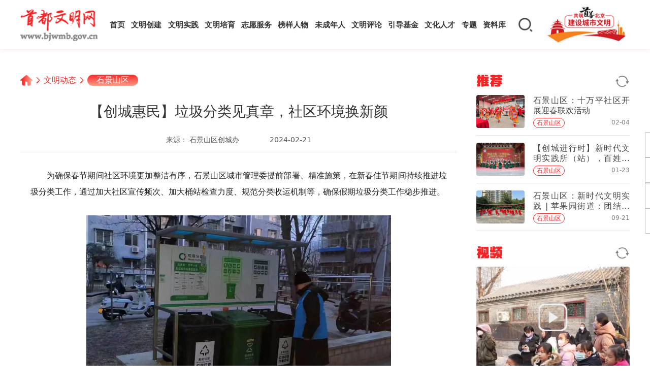

--- FILE ---
content_type: text/html
request_url: https://www.bjwmb.gov.cn/wmdt/sjsq/10056207.html
body_size: 12444
content:
<!DOCTYPE html>
<html lang="en">
<head>
  <meta charset="UTF-8">
  <meta http-equiv="X-UA-Compatible" content="IE=edge">
  <meta name="viewport" content="width=device-width, initial-scale=1, maximum-scale=1, minimum-scale=1, user-scalable=no">
  <meta http-equiv="Content-Security-Policy" content="upgrade-insecure-requests"/>
  <link rel="stylesheet" href="/skin/bjwmb/css/swiper.min.css">
  <link rel="stylesheet" href="/skin/bjwmb/css/public.css">
  <link rel="stylesheet" href="/skin/bjwmb/css/main.css">
  <link rel="shortcut icon" href="/skin/bjwmb/images/icons/favicon.ico" />
  <meta name="description" content="【创城惠民】垃圾分类见真章，社区环境换新颜">
  <meta name="keywords" content="">
  <title>【创城惠民】垃圾分类见真章，社区环境换新颜</title>
  <style>
    @media screen and (min-width: 768px) {
      .web {
        display: block;
      }

      .wap {
        display: none;
      }
    }

    @media screen and (max-width: 768px) {
      .web {
        display: none;
      }

      .wap {
        display: block;
      }
    }
  </style>
</head>
<body>
  <!-- 头部 -->
<div class="header">
  <div class="container">
    <div class="logo">
      <a href="/"><img src="/skin/bjwmb/images/logo@2x.png" alt="首都文明网"></a>
    </div>
    <div class="mobile">
      <!-- <div class="mobile-search">
        <input name="search" type="text" placeholder="请输入关键词">
        <div class="search-action">搜索</div>
      </div> -->
      <div class="back remixicon"></div>
      <div class="logo">
        <a href="/"><img src="/skin/bjwmb/images/logo@2x.png" alt="首都文明网"></a>
      </div>
      <div class="mobile-right">
        <div class="mobile-search-icon remixicon"></div>
        <div class="mobile-nav remixicon"></div>
      </div>
    </div>
    <div class="nav">
      <ul class="menu pc">
        <li>
          <div class="cell">
            <a class="first" href="/">首页</a>
          </div>
        </li>
        <li>
          <div class="cell">
            <a class="first" href="/wmcj/">文明创建</a>
          </div>
        </li>
        <li>
          <div class="cell">
            <a class="first tag" href="/wmsj/">文明实践</a>
          </div>
        </li>
        <li>
          <div class="cell">
            <a class="first tag" href="/wmpy/">文明培育</a>
          </div>
        </li>
        <li>
          <div class="cell">
            <a class="first tag" href="/zyfw/">志愿服务</a>
          </div>
        </li>
        <li>
          <div class="cell">
            <a class="first tag" href="/byrw/">榜样人物</a>
          </div>
        </li>
        <li>
          <div class="cell hover">
              <a class="first tag" href="/wcnrsxddjs/xsdhsn/" data-position="bottom">未成年人</a>
              <a class="first tag htitle" style="bottom:-24px;">思想道德建设</a>
          </div>
        </li>
        <li>
          <div class="cell">
            <a class="first tag" href="/wmpl/">文明评论</a>
          </div>
        </li>
        <li>
          <div class="cell hover">
            <a class="first tag" href="https://www.bjwmb.gov.cn/xcwhydjj/" data-position="top" target="_blank">引导基金</a>
              <a class="first tag htitle" style="top:-24px;">北京宣传文化</a>
          </div>
        </li>
        <li>
          <div class="cell hover">
            <a class="first tag" href="https://www.bjwmb.gov.cn/xcsxwhrc/" data-position="top" target="_blank">文化人才</a>
            <a class="first tag htitle" style="top:-24px;">宣传思想</a>
          </div>
        </li>
        <li>
          <div class="cell">
            <a class="first tag" href="/zt/index.html">专题</a>
          </div>
        </li>
        <li>
          <div class="cell">
            <a class="first tag" href="/zlk/">资料库</a>
          </div>
        </li>
      </ul>
      <ul class="menu wap">
        <li>
          <div class="cell">
            <a class="first" href="/">首页</a>
          </div>
        </li>
        <li>
          <div class="cell">
            <a class="first" href="javascript:void(0)">文明创建</a>
            <span>+</span>
          </div>
          <div class="sub">
            <a class="second" href="/wmcj/wmcs/">文明城市</a>
            <a class="second" href="/wmcj/wmcz/">文明村镇</a>
            <a class="second" href="/wmcj/wmdw/">文明单位</a>
            <a class="second" href="/wmcj/wmjt/">文明家庭</a>
            <a class="second" href="/wmcj/wmxy/">文明校园</a>
          </div>
        </li>
        <li>
          <div class="cell">
            <a class="first tag" href="/wmsj/">文明实践</a>
          </div>
        </li>
        <li>
          <div class="cell">
            <a class="first tag" href="javascript:void(0)">文明培育</a>
            <span>+</span>
          </div>
          <div class="sub">
            <a class="second" href="/wmpy/vlbj/">V蓝北京</a>
            <a class="second" href="/wmpy/gpxd/">光盘行动</a>
            <a class="second" href="/wmpy/wmjt/">文明交通</a>
            <a class="second" href="/wmpy/ljfl/">垃圾分类</a>
            <a class="second" href="/wmpy/wmyq/">文明养犬</a>
            <a class="second" href="/wmpy/wmly/">文明旅游</a>
            <a class="second" href="/wmpy/mljx/">美丽街巷</a>
            <a class="second" href="/wmpy/wlwm/">网络文明</a>
          </div>
        </li>
        <li>
          <div class="cell">
            <a class="first tag" href="/zyfw/">志愿服务</a>
          </div>
        </li>
        <li>
          <div class="cell">
            <a class="first tag" href="javascript:void(0)">榜样人物</a>
            <span>+</span>
          </div>
          <div class="sub">
            <a class="second" href="/bjby/">北京榜样</a>
            <a class="second" href="/byrw/ddmf/">道德模范</a>
            <a class="second" href="/sbhr/">中国好人</a>
            <a class="second" href="/byrw/zmyyz/">五个100</a>
            <a class="second" href="/byrw/xsdhsn/">新时代好少年</a>
            <a class="second" href="https://www.bjwh.org.cn/work/work-talent.html">文化人才风采</a>
          </div>
        </li>
        <li>
          <div class="cell">
            <a class="first tag" href="/wcnrsxddjs/xsdhsn/">未成年人思想道德建设</a>
          </div>
        </li>
        <li>
          <div class="cell">
            <a class="first tag" href="/wmpl/">文明评论</a>
          </div>
        </li>
        <li>
          <div class="cell">
            <a class="first tag" href="https://www.bjwmb.gov.cn/xcwhydjj/">北京宣传文化引导基金</a>
          </div>
        </li>
        <li>
          <div class="cell">
            <a class="first tag" href="https://www.bjwmb.gov.cn/xcsxwhrc/
">宣传思想文化人才</a>
          </div>
        </li>
        <li>
          <div class="cell">
            <a class="first tag" href="/zt/index.html">专题</a>
          </div>
        </li>
        <li>
          <div class="cell">
            <a class="first tag" href="javascript:void(0)">资料库</a>
            <span>+</span>
          </div>
          <div class="sub">
            <a class="second" href="/zlk/hb/">海报</a>
            <a class="second" href="/zlk/jb/">简报</a>
            <a class="second" href="/zlk/sp/">视频</a>
            <a class="second" href="/zlk/tp/">图片</a>
          </div>
        </li>
        <!--li>
          <div class="cell">
            <a class="first tag" href="/common/about.html">关于我们</a>
          </div>
        </li-->
      </ul>
    </div>
    <div class="header-tool">
      <!-- <div class="weixin"></div> -->
      <!-- <div class="wb"><a href="https://weibo.com/bjwmb?s=6cm7D0" target="_blank"></a></div> -->
      <div class="search"></div>
      <div class="cclogo">
        <a href="/wmcj/">
          <img class="fill" src="https://i.bjwmb.gov.cn/p/2025/06/19/b5f969632aacc95c7ca15bccb7415bde.png">
        </a>
      </div>
      <!-- <div class="user"></div> -->
      <div class="weixin-drop"><img class="fill" src="/skin/bjwmb/images/main-qrcode.png"></div>
    </div>
  </div>
</div>
<!-- 搜索下拉框 -->
<div class="dropdown-search">
  <div class="dropdown-search-wrap">
    <div class="dropdown-search-input">
      <input id="dropdown-search-input" name="search" type="text" placeholder="搜索关键词" autocomplete="off">
      <div class="dropdown-search-btn remixicon"></div>
    </div>
    <div class="search-rela">
      <h4>热搜词</h4>
      <div class="hot-words">
        <div class="item">文明同行</div><div class="item">时代楷模</div><div class="item">文明行为</div><div class="item">志愿者</div><div class="item">文明城市</div><div class="item">北京榜样</div><div class="item">首善北京</div><div class="item">疫情防控</div>      </div>
    </div>
    <div class="dropdown-close">
      <img src="/skin/bjwmb/images/h2c-close.png">
    </div>
  </div>
</div>
<!-- 搜索下拉框 -->
<!-- 头部 -->
  <div class="web">
    <div class="main border">
      <div class="wrapper">
        <div class="crumbs">
          <a class="curmbs__index" href="/">
            <img src="/skin/bjwmb/images/home-icon.png">
          </a>
                    <span></span>
            <a class="curmbs__text" href="/wmdt">文明动态</a>
                    <span></span>
                    <a class="curmbs__class" href="/wmdt/sjsq">石景山区</a>
        </div>
        <div class="content">
          <div class="article">
            <div class="article-title">
              【创城惠民】垃圾分类见真章，社区环境换新颜            </div>
            <div class="article-source">
              <div class="left">
                                <div class="source">
                  来源：
                                    石景山区创城办                                  </div>
                                <div class="edit tlho"></div>
                <div class="date">2024-02-21</div>
              </div>
            </div>
            <div class="article-text">
                              <p>为确保春节期间社区环境更加整洁有序，石景山区城市管理委提前部署、精准施策，在新春佳节期间持续推进垃圾分类工作，通过加大社区宣传频次、加大桶站检查力度、规范分类收运机制等，确保假期垃圾分类工作稳步推进。</p>
<p><a href="//i.bjwmb.gov.cn/p/2024/02/21/42a8b01cc90b5ee9a4cdbabf8f4644eb.jpg" target="_blank"><img src="//i.bjwmb.gov.cn/p/2024/02/21/42a8b01cc90b5ee9a4cdbabf8f4644eb.jpg" style="border-width: 0px; border-style: solid; width: 600px; height: 399px;" /></a></p>
<p>通过联合垃圾分类督导员、物业人员深入社区，对垃圾投放点进行联合检查，对分类不准确的行为进行及时纠正，并向居民耐心解释正确的分类方法。同时，利用春节期间居民集中投放垃圾的契机，加大宣传力度，向居民发放垃圾分类宣传资料，面对面解答居民的疑问。</p>
<p><a href="//i.bjwmb.gov.cn/p/2024/02/21/6f01de18f0bcbb40877539f0c8470e35.jpg" target="_blank"><img src="//i.bjwmb.gov.cn/p/2024/02/21/6f01de18f0bcbb40877539f0c8470e35.jpg" style="border-width: 0px; border-style: solid; width: 600px; height: 399px;" /></a></p>
<p>与此同时，在督导员们的带动下，社区志愿者也积极参与其中。他们放弃与家人团聚的机会，参与到垃圾分类的宣传和引导工作中来，在投放站点旁引导居民正确投放、及时清理散落的垃圾，确保桶站设施干净整洁。志愿者们不畏严寒，坚守岗位，耐心指导居民正确分类投放垃圾，不仅让社区环境焕然一新，更在行动中践行了绿色环保的生活理念。</p>
<p><a href="//i.bjwmb.gov.cn/p/2024/02/21/4536f6fffd1d367ff71c55df8332293f.jpg" target="_blank"><img src="//i.bjwmb.gov.cn/p/2024/02/21/4536f6fffd1d367ff71c55df8332293f.jpg" style="border-width: 0px; border-style: solid; width: 600px; height: 399px;" /></a></p>
<p>此外，为了应对节日期间出现的生活垃圾激增情况，区城市管理委还制定了详细的应急预案，督促各街道社区加强垃圾分类工作管理，协调各物业单位增加垃圾清运车辆的频次和运力，特别是在春节期间要加密清运班次，确保节日期间的生活垃圾能够及时、有效地得到处理。同时，社区周边商户及单位也积极响应号召，参与到垃圾分类工作中来，通过与各相关单位建立紧密的联动机制，确保节日期间的环境卫生问题能够得到及时有效地解决。</p>
<p><a href="//i.bjwmb.gov.cn/p/2024/02/21/3fdc99fe45c5a65a1772c046673a3685.jpg" target="_blank"><img src="//i.bjwmb.gov.cn/p/2024/02/21/3fdc99fe45c5a65a1772c046673a3685.jpg" style="border-width: 0px; border-style: solid; width: 600px; height: 399px;" /></a></p>
<p>春节期间，在垃圾分类督导员、志愿者及各相关单位的共同努力下，垃圾分类已成为人们在节日期间及日常生活中的自觉行为，也为社区居民营造了一个整洁有序的社区环境。</p>
<p>来源：石景山城市管理</p>            </div>
            <div class="article-tools">
              <div class="tools__left">
                <p>分享到</p>
                <div class="wechat">
                  <img class="d" src="/skin/bjwmb/images/wechat.png">
                  <img class="s" src="/skin/bjwmb/images/wechat-s.png">
                  <div id="wechat-drop" class="tools-qrcode"></div>
                </div>
                <div class="weibo">
                  <img class="d" src="/skin/bjwmb/images/weibo.png">
                  <img class="s" src="/skin/bjwmb/images/weibo-s.png">
                </div>
              </div>
              <div class="tools__right">
                <!-- <div class="collection">
                  <img class="d" src="/skin/bjwmb/images/collection.png">
                  <img class="s" src="/skin/bjwmb/images/collection-s.png">
                </div> -->
                <div class="picture" onclick="createH2c()">
                  <img class="d" src="/skin/bjwmb/images/picture.png">
                  <img class="s" src="/skin/bjwmb/images/picture-s.png">
                </div>
                <div class="phone">
                  <img class="d" src="/skin/bjwmb/images/phone.png">
                  <img class="s" src="/skin/bjwmb/images/phone-s.png">
                  <div id="phone-drop" class="tools-qrcode"></div>
                </div>
              </div>
            </div>
            <div class="article-relation" >
              <div class="title">
                <h4>相关阅读</h4>
              </div>
                                          <div class="item">
                                <div class="con">
                  <a href="/wmdt/sjsq/10056197.html" target="_blank">
                    <div class="tit">
                      <h6 class="tlho">
                        <span>石景山区</span>【文明宣传】垃圾分类进社区 绿色环保伴我行                      </h6>
                    </div>
                    <p class="tlht">
                                          </p>
                    <div class="btm">
                      <div class="source">石景山区创城办</div>
                      <div class="date">02-21</div>
                    </div>
                  </a>
                </div>
              </div>
                            <div class="item">
                                <div class="pic">
                  <a href="/wmdt/sjsq/10056196.html" target="_blank">
                    <img class="fill" src="//i.bjwmb.gov.cn/p/2024/02/21/de42b3403723175ae3a2ab7088306ffd.png">
                  </a>
                </div>
                                <div class="con">
                  <a href="/wmdt/sjsq/10056196.html" target="_blank">
                    <div class="tit">
                      <h6 class="tlho">
                        <span>石景山区</span>【关爱未成年人】石景山社区青年汇开展“欢乐冰雪季”主题活动                      </h6>
                    </div>
                    <p class="tlht">
                                          </p>
                    <div class="btm">
                      <div class="source">石景山区创城办</div>
                      <div class="date">02-21</div>
                    </div>
                  </a>
                </div>
              </div>
                            <div class="item">
                                <div class="con">
                  <a href="/wmdt/sjsq/10056194.html" target="_blank">
                    <div class="tit">
                      <h6 class="tlho">
                        <span>石景山区</span>【关爱未成年人】石景山区十一号院社区组织开展“安全启航，公共安全体验之旅”活动                      </h6>
                    </div>
                    <p class="tlht">
                                          </p>
                    <div class="btm">
                      <div class="source">石景山区创城办</div>
                      <div class="date">02-21</div>
                    </div>
                  </a>
                </div>
              </div>
                          </div>
          </div>
          <div class="side">
            
                                    <div class="rec-list" >
              <div class="news-tit">
                <span>推荐</span>
                <img onclick="recommend2()" src="/skin/bjwmb/images/refresh.png">
              </div>
              <ul class="recom_">
                                                <li>
                  <a href="/wmdt/sjsq/10055088.html" target="_blank">
                    <div class="con">
                      <div class="pic">
                        <img class="fill" src="//i.bjwmb.gov.cn/p/2024/02/04/def7e145f4990e40faf2a22b98b53bc5.jpg"></div>
                      <div class="text">
                        <p class="tlht">石景山区：十万平社区开展迎春联欢活动</p>
                        <div class="btm">
                                                     <div class="source tlho" title="石景山区"  >石景山区</div>
                          <div class="date">02-04</div>
                        </div>
                      </div>
                    </div>
                  </a>
                </li>
                                                      <li>
                  <a href="/wmdt/sjsq/10053741.html" target="_blank">
                    <div class="con">
                      <div class="pic">
                        <img class="fill" src="//i.bjwmb.gov.cn/p/2024/01/23/2a0a32965a20aadcd1ec1dffe626357f.jpg"></div>
                      <div class="text">
                        <p class="tlht">【创城进行时】新时代文明实践所（站），百姓的幸福驿站</p>
                        <div class="btm">
                                                     <div class="source tlho" title="石景山区"  >石景山区</div>
                          <div class="date">01-23</div>
                        </div>
                      </div>
                    </div>
                  </a>
                </li>
                                                      <li>
                  <a href="/wmdt/sjsq/10043058.html" target="_blank">
                    <div class="con">
                      <div class="pic">
                        <img class="fill" src="//i.bjwmb.gov.cn/p/2023/09/21/2e6103204b1b929e88cc6b9e5eccd8ec.png"></div>
                      <div class="text">
                        <p class="tlht">石景山区：新时代文明实践 | 苹果园街道：团结邻里 健康同行</p>
                        <div class="btm">
                                                     <div class="source tlho" title="石景山区"  >石景山区</div>
                          <div class="date">09-21</div>
                        </div>
                      </div>
                    </div>
                  </a>
                </li>
                                                  <li style="display:none;">
              <a href="/wmdt/sjsq/10041710.html" target="_blank">
                <div class="con">
                  <div class="pic">
                    <img class="fill" src="//i.bjwmb.gov.cn/p/2023/09/06/e62dbb181c08d9752d6a05ca845badfa.png"></div>
                    <div class="text">
                      <p class="tlht">石景山区：创城进行时 | 军一社区开展淘汰违规电动三四轮车政策宣传活动</p>
                      <div class="btm">
                                                <div class="source tlho" title="石景山区"  >石景山区</div>
                        <div class="date">09-06</div>
                      </div>
                    </div>
                </div>
          </a>
          </li>
                                                <li style="display:none;">
              <a href="/wmdt/sjsq/10034974.html" target="_blank">
                <div class="con">
                  <div class="pic">
                    <img class="fill" src="//i.bjwmb.gov.cn/p/2023/07/06/9e862ba6067916abc7cf943a76477788.png"></div>
                    <div class="text">
                      <p class="tlht">新时代文明实践 | 翰墨飘香歌盛世 丹青亮彩书华章——装备部社区举办书画展</p>
                      <div class="btm">
                                                <div class="source tlho" title="石景山区"  >石景山区</div>
                        <div class="date">07-06</div>
                      </div>
                    </div>
                </div>
          </a>
          </li>
                                                <li style="display:none;">
              <a href="/wmdt/sjsq/10034731.html" target="_blank">
                <div class="con">
                  <div class="pic">
                    <img class="fill" src="//i.bjwmb.gov.cn/p/2023/07/04/987cee2e8199d41c80fae1952a42de2a.png"></div>
                    <div class="text">
                      <p class="tlht">石景山区：新人、新岗、新启航 | 老山街道2023年新入职社工培训——社区实践探索篇</p>
                      <div class="btm">
                                                <div class="source tlho" title="石景山区"  >石景山区</div>
                        <div class="date">07-04</div>
                      </div>
                    </div>
                </div>
          </a>
          </li>
                                                <li style="display:none;">
              <a href="/wmdt/sjsq/10034511.html" target="_blank">
                <div class="con">
                  <div class="pic">
                    <img class="fill" src="//i.bjwmb.gov.cn/p/2023/06/30/c94a6a8b46be17fe373f9c80daa20dc4.png"></div>
                    <div class="text">
                      <p class="tlht">石景山区：“双减”落地有声 “乐考”趣味无穷</p>
                      <div class="btm">
                                                <div class="source tlho" title="石景山区"  >石景山区</div>
                        <div class="date">06-30</div>
                      </div>
                    </div>
                </div>
          </a>
          </li>
                                                <li style="display:none;">
              <a href="/wmdt/sjsq/10033092.html" target="_blank">
                <div class="con">
                  <div class="pic">
                    <img class="fill" src="//i.bjwmb.gov.cn/p/2023/06/13/5f0cc0ecc985dac87e8d0137593b4dd5.jpg"></div>
                    <div class="text">
                      <p class="tlht">石景山区委社会工委区民政局组织开展“我认领 我服务”路口引导文明交通志愿服务活动</p>
                      <div class="btm">
                                                <div class="source tlho" title="石景山区"  >石景山区</div>
                        <div class="date">06-13</div>
                      </div>
                    </div>
                </div>
          </a>
          </li>
                                                <li style="display:none;">
              <a href="/wmdt/sjsq/10032704.html" target="_blank">
                <div class="con">
                  <div class="pic">
                    <img class="fill" src="//i.bjwmb.gov.cn/p/2023/06/08/153380633b330f39208e19714e02ba0e.png"></div>
                    <div class="text">
                      <p class="tlht">石景山区：天翔社区开展“跳蚤市场及旧衣物回收”垃圾分类活动</p>
                      <div class="btm">
                                                <div class="source tlho" title="石景山区"  >石景山区</div>
                        <div class="date">06-08</div>
                      </div>
                    </div>
                </div>
          </a>
          </li>
                                                <li style="display:none;">
              <a href="/wmdt/sjsq/10032374.html" target="_blank">
                <div class="con">
                  <div class="pic">
                    <img class="fill" src="//i.bjwmb.gov.cn/p/2023/06/05/4cf44d66ace6e05175ae778187bec361.jpg"></div>
                    <div class="text">
                      <p class="tlht">喜报！——石景山区委宣传部（文明办）“文明同行 感谢有你”礼遇关爱活动获评2022年度首都精神文明建设工作优秀案例</p>
                      <div class="btm">
                                                <div class="source tlho" title="石景山区"  >石景山区</div>
                        <div class="date">06-05</div>
                      </div>
                    </div>
                </div>
          </a>
          </li>
                                                <li style="display:none;">
              <a href="/wmdt/sjsq/10031574.html" target="_blank">
                <div class="con">
                  <div class="pic">
                    <img class="fill" src="//i.bjwmb.gov.cn/p/2023/05/26/58ca44834403014d65767e79c10fa74d.jpg"></div>
                    <div class="text">
                      <p class="tlht">石景山区：创城进行时｜挖呀挖呀挖~《小小花园》古城版申请出战！</p>
                      <div class="btm">
                                                <div class="source tlho" title="石景山区"  >石景山区</div>
                        <div class="date">05-26</div>
                      </div>
                    </div>
                </div>
          </a>
          </li>
                                                <li style="display:none;">
              <a href="/wmdt/sjsq/10031442.html" target="_blank">
                <div class="con">
                  <div class="pic">
                    <img class="fill" src="//i.bjwmb.gov.cn/p/2023/05/25/fe5c1c7fbca2a102962ae72e3891dbbb.jpg"></div>
                    <div class="text">
                      <p class="tlht">不分类、不收运！石景山再掀垃圾分类新热潮 | 创城进行时</p>
                      <div class="btm">
                                                <div class="source tlho" title="石景山区"  >石景山区</div>
                        <div class="date">05-25</div>
                      </div>
                    </div>
                </div>
          </a>
          </li>
                                                <li style="display:none;">
              <a href="/wmdt/sjsq/10030915.html" target="_blank">
                <div class="con">
                  <div class="pic">
                    <img class="fill" src="//i.bjwmb.gov.cn/p/2023/05/19/533600fa1f87f4ff3b845f05dbcd46ec.jpg"></div>
                    <div class="text">
                      <p class="tlht">石景山区：新时代文明实践 | 浓情母亲节 苹果园街道用爱凝聚力量 用心传递温暖</p>
                      <div class="btm">
                                                <div class="source tlho" title="石景山区"  >石景山区</div>
                        <div class="date">05-19</div>
                      </div>
                    </div>
                </div>
          </a>
          </li>
                                                <li style="display:none;">
              <a href="/wmdt/sjsq/10029932.html" target="_blank">
                <div class="con">
                  <div class="pic">
                    <img class="fill" src="//i.bjwmb.gov.cn/p/2023/05/10/0de33233598c7023e2c51e0f2de00f25.jpg"></div>
                    <div class="text">
                      <p class="tlht">石景山区：京西首支“首都高校大学生理论宣讲志愿服务队”正式成立啦！</p>
                      <div class="btm">
                                                <div class="source tlho" title="石景山区"  >石景山区</div>
                        <div class="date">05-10</div>
                      </div>
                    </div>
                </div>
          </a>
          </li>
                                                <li style="display:none;">
              <a href="/wmdt/sjsq/10029531.html" target="_blank">
                <div class="con">
                  <div class="pic">
                    <img class="fill" src="//i.bjwmb.gov.cn/p/2023/05/06/e387674c99f48f945067c38d51ef4600.jpg"></div>
                    <div class="text">
                      <p class="tlht">石景山区：麻峪北社区开展诚信教育宣传活动</p>
                      <div class="btm">
                                                <div class="source tlho" title="石景山区"  >石景山区</div>
                        <div class="date">05-06</div>
                      </div>
                    </div>
                </div>
          </a>
          </li>
                              </ul>
            </div>

            <div class="video-list">
              <div class="news-tit">
                <span>视频</span>
                <img onclick="videoHandle()" src="/skin/bjwmb/images/refresh.png">
              </div>
              <ul class="video_">
                                                <li>
                  <a href="/zlk/sp/90000320.html">
                    <div class="pic">
                      <img class="fill" src="//i.bjwmb.gov.cn/p/2024/02/08/db17e0d3d2e1ba6102af37b9e93ec675.png">
                      <div class="play"></div>
                    </div>
                    <h6 class="tlht">第七届“美丽街巷我的家”线下写生活动</h6>
                    <div class="btm">
                      <div class="date">02-08</div>
                      <div class="source tlho"></div>
                    </div>
                  </a>
                </li>
                                                                <li style="display: none">
                  <a href="/zlk/sp/90000319.html">
                    <div class="pic">
                      <img class="fill" src="//i.bjwmb.gov.cn/p/2024/01/11/76df93bf5c065eb84734ac7a7e61d7b0.png">
                      <div class="play"></div>
                    </div>
                    <h6 class="tlht">中国地质大学（北京）党委书记雷涯邻：向地球系统科学转型 为国家重大战略服务</h6>
                    <div class="btm">
                      <div class="date">2024-01-11 14:16</div>
                      <div class="source tlho"></div>
                    </div>
                  </a>
                </li>
                                                                <li style="display: none">
                  <a href="/zlk/sp/90000318.html">
                    <div class="pic">
                      <img class="fill" src="//i.bjwmb.gov.cn/p/2024/01/11/8e5ae15324bedc143f55259323634303.png">
                      <div class="play"></div>
                    </div>
                    <h6 class="tlht">中国地质大学（北京）党委书记雷涯邻：学校领导班子建设是一项系统工程</h6>
                    <div class="btm">
                      <div class="date">2024-01-11 14:13</div>
                      <div class="source tlho"></div>
                    </div>
                  </a>
                </li>
                                                                <li style="display: none">
                  <a href="/zlk/sp/90000317.html">
                    <div class="pic">
                      <img class="fill" src="//i.bjwmb.gov.cn/p/2024/01/11/39765c567ca02800ee79085eddbf96f8.png">
                      <div class="play"></div>
                    </div>
                    <h6 class="tlht">中央音乐学院院长俞峰：让中国音乐文化在世界上更有话语权</h6>
                    <div class="btm">
                      <div class="date">2024-01-11 14:11</div>
                      <div class="source tlho"></div>
                    </div>
                  </a>
                </li>
                                                                <li style="display: none">
                  <a href="/zlk/sp/90000316.html">
                    <div class="pic">
                      <img class="fill" src="//i.bjwmb.gov.cn/p/2024/01/11/c094287acf9d99475b3746144c0ff9ef.png">
                      <div class="play"></div>
                    </div>
                    <h6 class="tlht">中央音乐学院院长俞峰：向世界展示中国文化</h6>
                    <div class="btm">
                      <div class="date">2024-01-11 14:09</div>
                      <div class="source tlho"></div>
                    </div>
                  </a>
                </li>
                                              </ul>
            </div>
            <div class="weibo-container">
                <!--<iframe width="100%" height="600" class="share_self" frameborder="0" scrolling="no" src="https://widget.weibo.com/weiboshow/index.php?language=&width=241&height=600&fansRow=2&ptype=1&speed=0&skin=1&isTitle=1&noborder=1&isWeibo=1&isFans=0&uid=2189978113&verifier=72498178&dpc=1"></iframe>-->
            </div>
          </div>
        </div>
      </div>
  </div>
  </div>
  <div class="wap">
    <div class="wap-content">
      <div class="top">
        <div class="title">【创城惠民】垃圾分类见真章，社区环境换新颜</div>
        <div class="whole">
          <div class="info">
            <div class="source tlho">
                                          石景山区创城办                                        </div>
            <div class="author tlho"></div>
          </div>
          <div class="tools">
            <div class="date">
              2024-02-21            </div>
            <div class="weibo"><img src="/skin/bjwmb/images/weibo.png"></div>
            <div class="picture" onclick="createH2c()"><img src="/skin/bjwmb/images/picture.png"></div>
          </div>
        </div>
      </div>
      <div class="text">
                <p>为确保春节期间社区环境更加整洁有序，石景山区城市管理委提前部署、精准施策，在新春佳节期间持续推进垃圾分类工作，通过加大社区宣传频次、加大桶站检查力度、规范分类收运机制等，确保假期垃圾分类工作稳步推进。</p>
<p><a href="//i.bjwmb.gov.cn/p/2024/02/21/42a8b01cc90b5ee9a4cdbabf8f4644eb.jpg" target="_blank"><img src="//i.bjwmb.gov.cn/p/2024/02/21/42a8b01cc90b5ee9a4cdbabf8f4644eb.jpg" style="border-width: 0px; border-style: solid; width: 600px; height: 399px;" /></a></p>
<p>通过联合垃圾分类督导员、物业人员深入社区，对垃圾投放点进行联合检查，对分类不准确的行为进行及时纠正，并向居民耐心解释正确的分类方法。同时，利用春节期间居民集中投放垃圾的契机，加大宣传力度，向居民发放垃圾分类宣传资料，面对面解答居民的疑问。</p>
<p><a href="//i.bjwmb.gov.cn/p/2024/02/21/6f01de18f0bcbb40877539f0c8470e35.jpg" target="_blank"><img src="//i.bjwmb.gov.cn/p/2024/02/21/6f01de18f0bcbb40877539f0c8470e35.jpg" style="border-width: 0px; border-style: solid; width: 600px; height: 399px;" /></a></p>
<p>与此同时，在督导员们的带动下，社区志愿者也积极参与其中。他们放弃与家人团聚的机会，参与到垃圾分类的宣传和引导工作中来，在投放站点旁引导居民正确投放、及时清理散落的垃圾，确保桶站设施干净整洁。志愿者们不畏严寒，坚守岗位，耐心指导居民正确分类投放垃圾，不仅让社区环境焕然一新，更在行动中践行了绿色环保的生活理念。</p>
<p><a href="//i.bjwmb.gov.cn/p/2024/02/21/4536f6fffd1d367ff71c55df8332293f.jpg" target="_blank"><img src="//i.bjwmb.gov.cn/p/2024/02/21/4536f6fffd1d367ff71c55df8332293f.jpg" style="border-width: 0px; border-style: solid; width: 600px; height: 399px;" /></a></p>
<p>此外，为了应对节日期间出现的生活垃圾激增情况，区城市管理委还制定了详细的应急预案，督促各街道社区加强垃圾分类工作管理，协调各物业单位增加垃圾清运车辆的频次和运力，特别是在春节期间要加密清运班次，确保节日期间的生活垃圾能够及时、有效地得到处理。同时，社区周边商户及单位也积极响应号召，参与到垃圾分类工作中来，通过与各相关单位建立紧密的联动机制，确保节日期间的环境卫生问题能够得到及时有效地解决。</p>
<p><a href="//i.bjwmb.gov.cn/p/2024/02/21/3fdc99fe45c5a65a1772c046673a3685.jpg" target="_blank"><img src="//i.bjwmb.gov.cn/p/2024/02/21/3fdc99fe45c5a65a1772c046673a3685.jpg" style="border-width: 0px; border-style: solid; width: 600px; height: 399px;" /></a></p>
<p>春节期间，在垃圾分类督导员、志愿者及各相关单位的共同努力下，垃圾分类已成为人们在节日期间及日常生活中的自觉行为，也为社区居民营造了一个整洁有序的社区环境。</p>
<p>来源：石景山城市管理</p>      </div>
                  <div class="recommend"  style='display:none;'>
        <div class="news-tit">
          <span>推荐</span>
        </div>
        <ul>
                      <li>
              <a href="/wmdt/sjsq/10056196.html">
                <div class="pic">
                  <img src="//i.bjwmb.gov.cn/p/2024/02/21/de42b3403723175ae3a2ab7088306ffd.png">
                </div>
                <div class="con">
                  <h6 class="tlht">【关爱未成年人】石景山社区青年汇开展“欢乐冰雪季”主题活动</h6>
                  <div class="btm">
                                        <div class="source tlho"  >石景山区创城办</div>
                    <div class="date">02-21</div>
                  </div>
                </div>
              </a>
            </li>
                    <li>
              <a href="/wmdt/sjsq/10055875.html">
                <div class="pic">
                  <img src="//i.bjwmb.gov.cn/p/2024/02/18/c6db95df07db138d82097e12e62d8bf0.jpg">
                </div>
                <div class="con">
                  <h6 class="tlht">市场监管“不打烊” 节日护航保安全 | 石景山区市场监管局持续开展春节期间安全检查</h6>
                  <div class="btm">
                                        <div class="source tlho"  >石景山区创城办</div>
                    <div class="date">02-18</div>
                  </div>
                </div>
              </a>
            </li>
                    <li>
              <a href="/wmdt/sjsq/10055775.html">
                <div class="pic">
                  <img src="//i.bjwmb.gov.cn/p/2024/02/09/447b14f8a8fba8ea8b1418b8553be47c.jpg">
                </div>
                <div class="con">
                  <h6 class="tlht">石景山区：常卫主持召开全区领导干部会议，检查春节期间城市运行安全生产和市场供应情况，要求抓实抓细各项重点任务，确保市民群众欢乐祥和过节</h6>
                  <div class="btm">
                                        <div class="source tlho"  >石景山区创城办</div>
                    <div class="date">02-09</div>
                  </div>
                </div>
              </a>
            </li>
                </ul>
        </div>
      <div class="slider" style='display:none;'>
        <div class="swiper-container">
          <div class="swiper-wrapper">
                                    <div class="swiper-slide">
              <a href="/wmdt/sjsq/10055772.html">
                <img src="//i.bjwmb.gov.cn/p/2024/02/09/5afca6f048090162c14f4f767d6380b5.jpg">
                <p class="tlho">守护“舌尖上的年味” 石景山区市场监管局开展“年夜饭”食品安全专项检查</p>
              </a>
            </div>
                        <div class="swiper-slide">
              <a href="/wmdt/sjsq/10055773.html">
                <img src="//i.bjwmb.gov.cn/p/2024/02/09/40a186db26a655e986d7cf9792523f5f.png">
                <p class="tlho">送法进社区 | 岁末年初不放松 石景山区反诈宣传守平安</p>
              </a>
            </div>
                        <div class="swiper-slide">
              <a href="/wmdt/sjsq/10055774.html">
                <img src="//i.bjwmb.gov.cn/p/2024/02/09/e1bf334260574277117015057d816974.jpg">
                <p class="tlho">石景山区文化和旅游局组织开展春节前旅游市场秩序联合检查</p>
              </a>
            </div>
                        <div class="swiper-slide">
              <a href="/wmdt/sjsq/10055771.html">
                <img src="//i.bjwmb.gov.cn/p/2024/02/09/bcf2f511088208e9435bbe3d28a71719.jpg">
                <p class="tlho">石景山区市场监督管理局部署2024年春节期间应急管理和安全防范工作</p>
              </a>
            </div>
                        <div class="swiper-slide">
              <a href="/wmdt/sjsq/10055558.html">
                <img src="//i.bjwmb.gov.cn/p/2024/02/07/b3ae68c402a85d2735e9c48ada8037bd.jpg">
                <p class="tlho">石景山区：区委主要领导走访慰问政法单位</p>
              </a>
            </div>
                      </div>
          <div class="swiper-pagination"></div>
          <span class="swiper-notification" aria-live="assertive" aria-atomic="true"></span>
        </div>
      </div>
      <div class="recommend" >
        <div class="news-tit">
          <span>相关</span>
        </div>
        <ul>
                              <li>
            <a href="/wmdt/sjsq/10056197.html">
                            <div class="con">
                <h6 class="tlht">【文明宣传】垃圾分类进社区 绿色环保伴我行</h6>
                <div class="btm">
                  <div class="source tlho">石景山区创城办</div>
                  <div class="date">02-21</div>
                </div>
              </div>
            </a>
          </li>
                    <li>
            <a href="/wmdt/sjsq/10056196.html">
                            <div class="pic">
                <img src="//i.bjwmb.gov.cn/p/2024/02/21/de42b3403723175ae3a2ab7088306ffd.png">
              </div>
                            <div class="con">
                <h6 class="tlht">【关爱未成年人】石景山社区青年汇开展“欢乐冰雪季”主题活动</h6>
                <div class="btm">
                  <div class="source tlho">石景山区创城办</div>
                  <div class="date">02-21</div>
                </div>
              </div>
            </a>
          </li>
                    <li>
            <a href="/wmdt/sjsq/10056194.html">
                            <div class="con">
                <h6 class="tlht">【关爱未成年人】石景山区十一号院社区组织开展“安全启航，公共安全体验之旅”活动</h6>
                <div class="btm">
                  <div class="source tlho">石景山区创城办</div>
                  <div class="date">02-21</div>
                </div>
              </div>
            </a>
          </li>
                  </ul>
      </div>
      <div class="recommend">
        <div class="news-tit">
          <span>视频</span>
        </div>
        <div class="video">
                  <a href="/zlk/sp/90000320.html">
            <img src="//i.bjwmb.gov.cn/p/2024/02/08/db17e0d3d2e1ba6102af37b9e93ec675.png">
            <p class="tlho">第七届“美丽街巷我的家”线下写生活动</p>
            <div class="play"></div>
          </a>
                  </div>
      </div>
    </div>
  </div>
  <div class="footer">
  <div class="container">
    <div class="selects">
      <select
        onchange="if(this.options[this.selectedIndex].value!=0) javascript:window.open(this.options[this.selectedIndex].value)">
        <option value="0" selected="">中央文明委成员单位</option>
        <option value="http://www.12371.cn/">中央组织部</option>
        <option value="http://www.wenming.cn/">中央宣传部</option>
        <option value="http://www.zytzb.gov.cn/html/index.html">中央统战部</option>
        <option value="http://www.chinapeace.gov.cn/">中央政法委</option>
        <option value="http://www.cac.gov.cn">中央网信办</option>
        <option value="http://www.wenming.cn/">中央文明办</option>
        <option value="http://www.acftu.org/">全国总工会</option>
        <option value="http://www.ccyl.org.cn/">共青团中央</option>
        <option value="http://www.women.org.cn/">全国妇联</option>
        <option value="http://www.cflac.org.cn/">中国文联</option>
        <option value="http://www.chinawriter.com.cn/">中国作协</option>
        <option value="http://www.cast.org.cn/">中国科协</option>
        <option value="http://www.chinaql.org/">中国侨联</option>
        <option value="http://www.cdpf.org.cn/">中国残联</option>
        <option value="http://www.court.gov.cn/">最高人民法院</option>
        <option value="http://www.spp.gov.cn/">最高人民检察院</option>
        <option value="http://www.gov.cn/">国务院办公厅</option>
        <option value="https://www.fmprc.gov.cn/web/">外交部</option>
        <option value="http://www.ndrc.gov.cn/">国家发展和改革委员会</option>
        <option value="http://www.moe.gov.cn/">教育部</option>
        <option value="http://www.most.gov.cn/">科学技术部</option>
        <option value="http://www.miit.gov.cn/">工业和信息化部</option>
        <option value="https://www.neac.gov.cn/">国家民族事务委员会</option>
        <option value="http://www.mps.gov.cn/n16/index.html">公安部</option>
        <option value="http://www.mca.gov.cn/">民政部</option>
        <option value="http://www.mof.gov.cn/">财政部</option>
        <option value="http://www.mnr.gov.cn/">自然资源部</option>
        <option value="http://www.mee.gov.cn/">生态环境部</option>
        <option value="http://www.mohurd.gov.cn/">住房和城乡建设部</option>
        <option value="http://www.mot.gov.cn/">交通运输部</option>
        <option value="http://mwr.gov.cn/">水利部</option>
        <option value="http://www.moa.gov.cn/">农业农村部</option>
        <option value="https://www.mct.gov.cn/">文化和旅游部</option>
        <option value="http://www.nhc.gov.cn">国家卫生健康委员会</option>
        <option value="http://www.mva.gov.cn/">退役军人事务部</option>
        <option value="http://www.pbc.gov.cn/">中国人民银行</option>
        <option value="http://www.sasac.gov.cn/">国务院国资委</option>
        <option value="http://www.customs.gov.cn/">海关总署</option>
        <option value="http://www.chinatax.gov.cn/">国家税务总局</option>
        <option value="http://www.samr.gov.cn/">国家市场监督管理总局</option>
        <option value="http://www.nrta.gov.cn/">国家广播电视总局</option>
        <option value="http://www.sport.gov.cn/">国家体育总局</option>
        <option value="http://www.cass.cn/">中国社会科学院</option>
        <option value="https://www.nfra.gov.cn/">国家金融监督管理总局</option>
        <option value="http://www.forestry.gov.cn/">国家林业和草原局</option>
        <option value="http://www.ncha.gov.cn/">国家文物局</option>
        <option value="http://www.81.cn/">中央军委政治工作部</option>
        <option value="http://www.redcross.org.cn/">中国红十字会总会</option>
        <option value="http://www.zgggw.gov.cn/">中国关工委</option>
      </select>
      <select
        onchange="if(this.options[this.selectedIndex].value!=0) javascript:window.open(this.options[this.selectedIndex].value)">
        <option value="0" selected="">首都文明委成员单位</option>
        <option value="http://www.qizhiwang.org.cn/">中央和国家机关工委宣传部</option>
        <option value="http://www.ggj.gov.cn/">国家机关事务管理局</option>
        <option value="http://www.sasac.gov.cn/n2588020/n2588072/n2591426/index.html">国务院国资委宣传部</option>
        <option value="http://www.mod.gov.cn/topnews/node_47613.htm">中央军委政治工作部群众工作局</option>
        <option value="https://www.bjdj.gov.cn/index.html">北京市委组织部</option>
        <option value="https://www.bjtzb.gov.cn/">北京市统战部</option>
        <option value="https://www.bj148.org/">北京市委政法委</option>
        <option value="http://www.bjbb.gov.cn/">北京市编办</option>
        <option value="https://www.bjwmb.gov.cn/">首都文明办</option>
        <option value="http://fgw.beijing.gov.cn/">北京市发展改革委</option>
        <option value="http://jw.beijing.gov.cn/">北京市教委</option>
        <option value="http://kw.beijing.gov.cn/">北京市科委</option>
        <option value="http://jxj.beijing.gov.cn/">北京市经济和信息化局</option>
        <option value="http://mzzjw.beijing.gov.cn/">北京市民族宗教委</option>
        <option value="http://gaj.beijing.gov.cn/">北京市公安局</option>
        <option value="http://mzj.beijing.gov.cn/">北京市民政局</option>
        <option value="http://czj.beijing.gov.cn/">北京市财政局</option>
        <option value="http://rsj.beijing.gov.cn/">北京市人力资源和社会保障局</option>
        <option value="http://ghzrzyw.beijing.gov.cn/">北京市规划和自然资源委</option>
        <option value="http://sthjj.beijing.gov.cn/">北京市生态环境局</option>
        <option value="http://zjw.beijing.gov.cn/">北京市住房城乡建设委</option>
        <option value="http://csglw.beijing.gov.cn/">北京市城市管理委</option>
        <option value="http://jtw.beijing.gov.cn/">北京市交通委</option>
        <option value="http://sw.beijing.gov.cn/">北京市商务局</option>
        <option value="http://whlyj.beijing.gov.cn/">北京市文化和旅游局</option>
        <option value="http://wjw.beijing.gov.cn/">北京市卫健委</option>
        <option value="http://wb.beijing.gov.cn/">北京市政府外办</option>
        <option value="http://gzw.beijing.gov.cn/">北京市国资委</option>
        <option value="http://beijing.chinatax.gov.cn/">北京市税务局</option>
        <option value="http://scjgj.beijing.gov.cn/">北京市市场监管局</option>
        <option value="http://gdj.beijing.gov.cn/">北京市广电局</option>
        <option value="http://wwj.beijing.gov.cn/">北京市文物局</option>
        <option value="http://tyj.beijing.gov.cn/">北京市体育局</option>
        <option value="http://yllhj.beijing.gov.cn/">北京市园林绿化局</option>
        <option value="http://jrj.beijing.gov.cn/">北京市金融监管局</option>
        <option value="http://www.cac.gov.cn/gzzc/df0/df1/A09040201index_1.htm">北京市委网信办</option>
        <option value="http://gygl.beijing.gov.cn/">北京市公园管理中心</option>
        <option value="https://www.chncpa.org/">国家大剧院</option>
        <option value="https://kw.beijing.gov.cn/">中关村管委会</option>
        <option value="http://kfqgw.beijing.gov.cn/">北京经济技术开发区</option>
        <option value="http://tamgw.beijing.gov.cn/">天安门地区管委会</option>
        <option value="http://zdzqgw.beijing.gov.cn/zqfw/bjxzdq/">西站地区管委会</option>
        <option value="https://bjca.miit.gov.cn/">北京市通信局</option>
        <option value="https://www.bjzgh.org/">北京市总工会</option>
        <option value="https://www.bjyouth.gov.cn/">团市委</option>
        <option value="http://www.bjwomen.gov.cn/">北京市妇联</option>
        <option value="https://www.bast.net.cn/">北京市科协</option>
        <option value="https://www.bjredcross.org.cn/">北京市红十字会</option>
      </select>
      <select
        onchange="if(this.options[this.selectedIndex].value!=0) javascript:window.open(this.options[this.selectedIndex].value)">
        <option value="0" selected="">首都文明网网站群</option>
        <option value="http://bj.wenming.cn/dc/">东城文明网</option>
        <option value="http://bj.wenming.cn/xc/">西城文明网</option>
        <option value="http://bj.wenming.cn/chy/">朝阳文明网</option>
        <option value="http://bj.wenming.cn/hd">海淀文明网</option>
        <option value="http://www.ftwmw.com">丰台文明网</option>
        <option value="http://www.wmsjs.gov.cn">石景山文明网</option>
        <option value="http://wenming.bjmtg.gov.cn/">门头沟文明网</option>
        <option value="https://bjfshxsd.wenmingyun.cn/">房山文明网</option>
        <option value="http://bj.wenming.cn/tzh/">通州文明网</option>
        <option value="https://www.shywm.gov.cn/">顺义文明网</option>
        <option value="http://bj.wenming.cn/dx/">大兴文明网</option>
        <option value="http://wenming.bjpg.gov.cn/">平谷文明网</option>
        <option value="http://bj.wenming.cn/hr/">怀柔文明网</option>
        <option value="http://bj.wenming.cn/yq/">延庆文明网</option>
      </select>
      <select
        onchange="if(this.options[this.selectedIndex].value!=0) javascript:window.open(this.options[this.selectedIndex].value)">
        <option value="0" selected="">新闻媒体网站</option>
        <option value="http://www.people.com.cn/">人民网</option>
        <option value="http://www.news.cn/">新华网</option>
        <option value="https://www.cctv.com/">央视网</option>
        <option value="https://www.gmw.cn/">光明网</option>
        <option value="http://www.ce.cn/">中国经济网</option>
        <option value="https://www.youth.cn/">中国青年网</option>
        <option value="https://www.chinanews.com.cn/">中国新闻网</option>
        <option value="https://www.bjd.com.cn/index.shtml">京报网</option>
        <option value="https://www.brtv.org.cn/">北京广播电视台</option>
        <option value="http://www.qianlong.com/">千龙网</option>
        <option value="http://www.ynet.com/">北青网</option>
      </select>
    </div>
    <div class="fnav">
      <a href="/">网站首页</a>
      <!--a href="/common/about.html">关于我们</a-->
      <a href="https://mail.beijing.gov.cn/" target="_blank">邮箱登录</a>
    </div>
    <div class="row">
      <div class="conac">
        <script type="text/javascript">
          document.write(unescape("%3Cspan id='_ideConac' %3E%3C/span%3E%3Cscript src='https://dcs.conac.cn/js/01/000/0000/60712149/CA010000000607121490001.js' type='text/javascript'%3E%3C/script%3E"));
        </script>
      </div>
      <div class="info">
        <p>主办单位：首都精神文明建设委员会办公室<i></i>电子邮箱：webmaster@bjwmb.gov.cn</p>
        <p><a href="https://beian.miit.gov.cn/">京ICP备06033490号-1</a><i></i><img
            src="/skin/bjwmb/images/835e7fa6d.png" />京公网安备11011202003959号</p>
      </div>
    </div>
  </div>
</div>
<script>
  var _hmt = _hmt || [];
  (function () {
    var hm = document.createElement("script");
    hm.src = "https://hm.baidu.com/hm.js?9a4cbc62f0bf8d2d082e6ad143f86011";
    var s = document.getElementsByTagName("script")[0];
    s.parentNode.insertBefore(hm, s);
  })();
</script>
  <!-- h2c -->
<div class="h2c" id="h2c">
  <img class="fill h2c-banner normal" src="" onerror="javascript:this.src='/skin/bjwmb/images/default-img.jpg';" style="display: none;">
  <div class="h2c-banner copy"></div>
  <div class="h2c-wrap">
    <div class="h2c-date">2024 02/21</div>
    <div class="h2c-title"></div>
    <div class="h2c-title-backup" style="display: none;">【创城惠民】垃圾分类见真章，社区环境换新颜</div>
    <div class="h2c-con">
      <div class="h2c-qr">
        <div id="h2c-qrcode" class="h2c-qrcode"></div>
        <p>长按二维码<br>查看文章详情</p>
      </div>
      <div class="logo">
        <img src="/skin/bjwmb/images/logo@2x.png">
      </div>
    </div>
  </div>
</div>
<div class="model-fixed">
  <div class="model-content">
    <img src="/skin/bjwmb/images/close-b.png" class="h2c-close">
    <p id="copy-h2c">点击下载</p>
    <div id="h2c-img"></div>
  </div>
</div>
<div class="model-mask"></div>
<!-- h2c -->
  <div class="fixed-sidebar">
  <div class="item remixicon icon-weixin">
    <img class="fill qr" src="/skin/bjwmb/images/main-qrcode.png">
  </div>
  <div class="item remixicon icon-weibo">
    <a href="https://weibo.com/bjwmb" target="_blank"></a>
  </div>
  <div class="item remixicon icon-phone">
    <img class="fill qr" src="/skin/bjwmb/images/phone-qrcode.png">
  </div>
  <div class="item remixicon icon-home"><a href="/"></a></div>
  <div class="item remixicon icon-top" id="top"></div>
</div>
  <script src="/skin/bjwmb/js/jquery.min.js"></script>
  <script src="/skin/bjwmb/js/swiper.min.js"></script>
  <script src="/skin/bjwmb/js/html2canvas.min.js"></script>
  <script src="/skin/bjwmb/js/jquery.qrcode.min.js"></script>
  <script src="/skin/bjwmb/js/toast.js"></script>
  <script src="/skin/bjwmb/js/article.js"></script>
  <script src="/skin/bjwmb/js/public.js"></script>
</body>
</html>